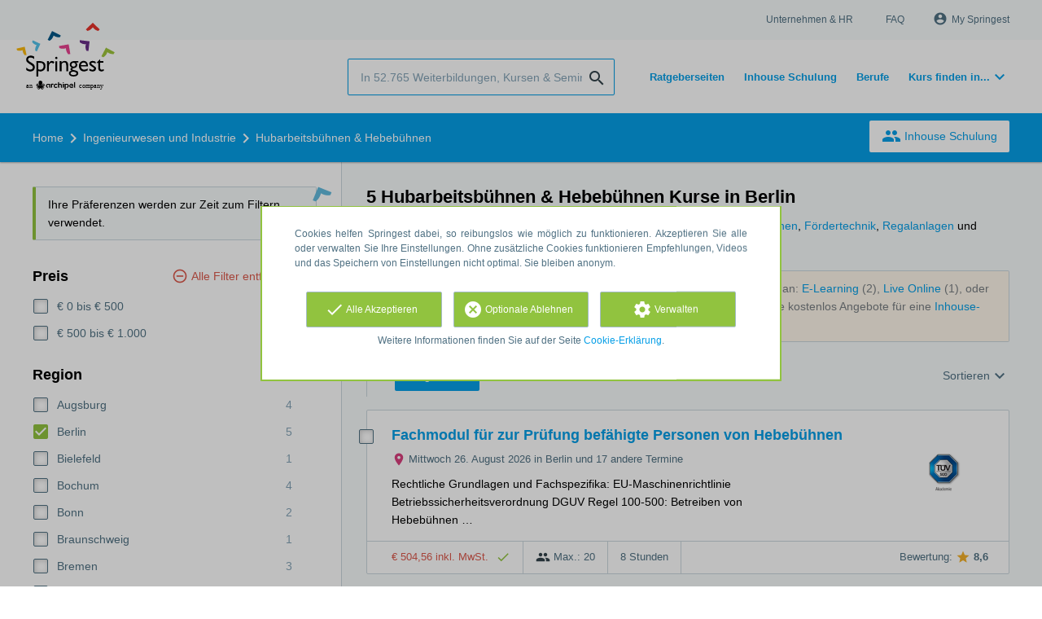

--- FILE ---
content_type: text/html; charset=utf-8
request_url: https://www.springest.de/ingenieurwesen-industrie/Hubarbeitsb%C3%BChnen%20&%20Hebeb%C3%BChnen/berlin
body_size: 17517
content:
<!DOCTYPE html><html class="springest" lang="de"><head><title>5 Hubarbeitsbühnen &amp; Hebebühnen Trainings in Berlin</title><meta charset="utf-8" /><meta content="https://static-1.springest.com/assets/redesign/logo-springest-by-archipel-large-1145616339ffe534e5bdd4a64697dd4c65bbb1f034d1301c86044a2ba764053f.jpg" property="og:image" /><meta content="1650" property="og:image:width" /><meta content="866" property="og:image:height" /><meta content="https://www.springest.de/ingenieurwesen-industrie/Hubarbeitsb%C3%BChnen%20&amp;%20Hebeb%C3%BChnen/berlin" property="og:url" /><meta content="website" property="og:type" /><meta content="5 Hubarbeitsbühnen &amp; Hebebühnen Trainings in Berlin" property="og:title" /><meta content="Auf Springest finden Sie 5 hubarbeitsbühnen & hebebühnen Kurse, Seminare und Weiterbildungen. Wenn Sie mehr über einen Kurs wissen wollen, können Sie dazu auch die Bewertungen anderer User lesen!" property="og:description" /><meta content="width=device-width, initial-scale=1" name="viewport" /><meta content="index, follow" name="robots" /><meta content="Auf Springest finden Sie 5 hubarbeitsbühnen & hebebühnen Kurse, Seminare und Weiterbildungen. Wenn Sie mehr über einen Kurs wissen wollen, können Sie dazu auch die Bewertungen anderer User lesen!" name="description" /><meta content="Hubarbeitsbühnen &amp; Hebebühnen Kurse, Weiterbildungen, Seminare, Fortbildungen, Schulungen, Coachings, Coach, Kurs, Weiterbildung, vergleichen, suchen, Bewertungen, Workshop" name="keywords" /><link href="//static-0.springest.com" rel="dns-prefetch" /><link href="//static-1.springest.com" rel="dns-prefetch" /><link href="//static-2.springest.com" rel="dns-prefetch" /><link href="//static-3.springest.com" rel="dns-prefetch" /><link href="//static-4.springest.com" rel="dns-prefetch" /><link href="//ajax.googleapis.com" rel="dns-prefetch" /><link href="//media.licdn.com" rel="dns-prefetch" /><link href="//cdn.mxpnl.com" rel="dns-prefetch" /><link href="//api.mixpanel.com" rel="dns-prefetch" /><meta name="csrf-param" content="authenticity_token" />
<meta name="csrf-token" content="XPNJ6dyC8fU74g9mbtQOFCyTpaSSDNiIG9Iea43vI0Q9Y076xfeWl6jJP8rCPMovLaZN76gCpFAcLDlJdsSNfg" /><link rel="canonical" href="https://www.springest.de/ingenieurwesen-industrie/Hubarbeitsb%C3%BChnen%20&amp;%20Hebeb%C3%BChnen/berlin" /><link href="/favicon.ico" rel="shortcut icon" type="image/x-icon" /><link href="/opensearch.xml" rel="search" title="Springest" type="application/opensearchdescription+xml" /><link rel="stylesheet" media="screen,projection" href="https://static-0.springest.com/assets/redesign/utilities/fonts-4da3ff91039499936c952f6a1a60292901452fca34f50354972ce8213332b46f.css.gz" /><link rel="stylesheet" media="screen,projection" href="https://static-2.springest.com/assets/application-be0284b1fd518d949be99f20b6d40f1e9bed72e326b0234aef8d57daf68195da.css.gz" /><!--[if lte IE 9]><link rel="stylesheet" media="screen,projection" href="https://static-2.springest.com/assets/redesign/base/ie9-icons-23fa390d12cac1c14a6de4801ada125ac179af3896d9c3ee02d95b20b69e4283.css.gz" /><![endif]--><script>var Springest = Springest || {};
Springest.abp = {"distinct_id":null,"time":"2026-01-20T20:51:25.656Z","subject_id":8890,"subject_name":"Hubarbeitsbühnen \u0026 Hebebühnen","category_name":"Ingenieurwesen und Industrie","filter_size":1,"filter_types":["regions"],"filters":["berlin"],"page":1,"manually_filtered":false,"money_back_guarantee_count":0,"autosuggest":null,"funnel_search_subject_box":true,"ab_050_mobile_subject_cta":"original","funnel_ab_050":true};
// Set Mixpanel property referrer_template to the initial opening page
// to know from which template AJAX requests originate.
Springest.abp.referrer_template = "subjects#show"</script><script>
//<![CDATA[

        window.mixpanel = {
          track: function() {},
          track_links: function() {}
        }
      
//]]>
</script></head><body><div class="modal cookie-settings-modal is-hidden"><div class="modal__mask active"></div><div class="modal__card"><div class="modal__header"><a class="modal__close" href="#">X</a></div><div class="modal__card-content"><div class="as-h4">Verwalten</div><p>In diesem Fenster können Sie die Platzierung von Cookies ein- und ausschalten. Nur die funktionalen Cookies können nicht abgeschaltet werden. Ihre Cookie-Einstellungen werden 9 Monate lang gespeichert, danach werden sie wieder auf die Standardeinstellungen zurückgesetzt. Sie können Ihre Präferenzen jederzeit über die Seite "Cookie-Erklärung" in der unteren linken Ecke der Website verwalten und Ihre Zustimmung zu Marketingzwecken widerrufen.</p><div class="container container--page"><div class="content--large"><strong>Funktionale Cookies</strong><br /><div class="cookie-explanation"><div class="shortened">Diese Cookies sind für das grundlegende Funktionieren unserer Website erforderlich und speichern keine personenbezogenen Daten.</div><a class="read-more" href="#">Mehr lesen </a></div></div><div class="content"><label class="switch-toggle"><input type="checkbox" name="functional" id="functional" value="1" disabled="disabled" class="disabled" checked="checked" /><span class="slider round"></span></label></div></div><div class="container container--page"><div class="content--large"><strong>Analytical Cookies</strong><br /><div class="cookie-explanation"><div class="shortened">Diese Cookies werden verwendet, um Ihr Verhalten auf unserer Website zu verfolgen. Wir verwenden sie, um Ihnen das beste Nutzererlebnis zu bieten. Zum Beispiel: Wir empfehlen Ihnen neue Schulungen auf der Grundlage Ihrer letzten Aufrufe.</div><a class="read-more" href="#">Mehr lesen </a></div></div><div class="content"><label class="switch-toggle"><input type="checkbox" name="analytics" id="analytics" value="1" /><span class="slider round"></span></label></div></div><div class="container container--page"><div class="content--large"><strong>Google Analytics Cookies</strong><br /><div class="cookie-explanation"><div class="shortened">Diese Cookies verfolgen Ihr Verhalten auf Springest und anderen Websites, damit wir und Dritte Werbung auf Ihre Interessen abstimmen können. Diese Cookies speichern Ihre IP-Adresse.</div><a class="read-more" href="#">Mehr lesen </a></div></div><div class="content"><label class="switch-toggle"><input type="checkbox" name="google" id="google" value="1" /><span class="slider round"></span></label></div></div><div class="container container--page"><div class="content--large"><strong>Marketing Cookies</strong><br /><div class="cookie-explanation"><div class="shortened">Diese Cookies verfolgen Ihr Verhalten auf Springest und anderen Websites, damit wir und Dritte Werbung auf Ihre Interessen abstimmen können. Diese Cookies speichern nicht Ihre IP-Adresse.</div><a class="read-more" href="#">Mehr lesen </a></div></div><div class="content"><label class="switch-toggle"><input type="checkbox" name="marketing" id="marketing" value="1" /><span class="slider round"></span></label></div></div><div class="container container--page"><div class="content--large"></div><div class="content"><a class="button--default button--medium save-cookie-settings button--cta"><i class="ma-save material-icons ">save</i> <span>Einstellungen speichern</span></a></div></div></div></div></div><div class="cookie-notice__hidden modal__mask"></div><div class="cookie-notice cookie-notice-extended is-hidden" data-version="2"><div class="container container--page"><div class="container"><p class="upper_text">Cookies helfen Springest dabei, so reibungslos wie möglich zu funktionieren. Akzeptieren Sie alle oder verwalten Sie Ihre Einstellungen. Ohne zusätzliche Cookies funktionieren Empfehlungen, Videos und das Speichern von Einstellungen nicht optimal. Sie bleiben anonym.</p><div class="cookie-notice-extended__actions"><div class="action-box"><a class="button--default button--medium cookie-action accept-all button--cta"><i class="ma-check material-icons ">check</i> <span>Alle Akzeptieren</span></a></div><div class="action-box"><a class="button--default button--medium cookie-action reject-optional button--cta"><i class="ma-cancel material-icons ">cancel</i> <span>Optionale Ablehnen</span></a></div><div class="action-box"><a class="button--default button--medium manage-cookies button--cta"><i class="ma-settings material-icons ">settings</i> <span>Verwalten</span></a></div></div><p class="lower_text">Weitere Informationen finden Sie auf der Seite <a href="/cookie-erklaerung" target="_blank">Cookie-Erklärung</a>.
</p></div></div></div><header id="header"><div class="container container--logo"><div class="brand-logo"><a class="brand-logo__image" title="Kurse, Fernstudien, Inhouse Schulungen und Weiterbildungen auf Springest.de finden!" href="/"></a></div><nav id="nav--portal"><div class="nav-mobile"><a id="mobile-toggle" class="nav-mobile__item" href="#mobile-nav"></a></div><div class="nav-wrapper"><ul class="nav-portal" data-nav-title="Über Springest" role="navigation"><li class="nav-portal__item"><a title="Unternehmen & HR" class="nav-portal__link" href="https://springest.com/de/corporate/">Unternehmen & HR</a></li><li class="nav-portal__item"><a title="FAQ" class="nav-portal__link" href="https://springestsupport.freshdesk.com/de/support/solutions/103000218542">FAQ</a></li><li class="nav-portal__item hide-on-small"><ul class="nav-account"><li class="nav-account__item profile-nav"><a class="nav-account__button" rel="nofollow" href="/mein-springest/anmelden"><i class="ma-account_circle material-icons ">account_circle</i><span class='button__title'>My Springest</span></a></li></ul></li></ul></div></nav></div><div class="container container--search-bar"><form class="search" action="/suchen" accept-charset="UTF-8" method="get"><input id="searchbar_filter" name="filter" type="hidden" value="/berlin" /><div class="search__field"><input type="search" name="term" id="term" class="search__input" placeholder="In 52.765 Weiterbildungen, Kursen & Seminaren suchen" /><input type="submit" name="commit" value="search" class="search__icon-button material-icons" /></div></form><nav id="nav--meta"><ul class="meta-nav nav-meta is-clean-list" data-nav-title="Lernen Sie weiter, realisieren Sie Ihre Ambitionen"><li title="Übersicht der Ratgeberseiten" class="nav-meta__item list-item"><a title="Übersicht der Ratgeberseiten" class="nav-meta__link nav-link" href="/ratgeber"><span>Ratgeberseiten</span></a></li><li title="Inhouse Schulung" class="nav-meta__item list-item"><a title="Inhouse Schulung" class="nav-meta__link nav-link" href="/inhouse"><span>Inhouse Schulung</span></a></li><li title="Berufe" class="nav-meta__item list-item"><a title="Berufe" class="nav-meta__link nav-link" href="/berufe"><span>Berufe</span></a></li><li class="has-dropdown nav-meta__item list-item"><span class="nav-meta__link nav-link"><span>Kurs finden in...</span></span><div class="nav-meta__dropdown landingpage-dropdown"><ul><li><a title="Alle Online lernen (Übersicht) Kurse sehen" class="nav-meta__link nav-link" href="/online-lernen">Online lernen (Übersicht)</a></li><li><a title="Alle Berlin Kurse sehen" class="nav-meta__link nav-link" href="/berlin">Berlin</a></li><li><a title="Alle Dresden Kurse sehen" class="nav-meta__link nav-link" href="/dresden">Dresden</a></li><li><a title="Alle Frankfurt Kurse sehen" class="nav-meta__link nav-link" href="/frankfurt">Frankfurt</a></li><li><a title="Alle Köln Kurse sehen" class="nav-meta__link nav-link" href="/koeln">Köln</a></li><li><a title="Alle Hamburg Kurse sehen" class="nav-meta__link nav-link" href="/hamburg">Hamburg</a></li><li><a title="Alle Leipzig Kurse sehen" class="nav-meta__link nav-link" href="/leipzig">Leipzig</a></li><li><a title="Alle München Kurse sehen" class="nav-meta__link nav-link" href="/muenchen">München</a></li><li><a title="Alle Münster Kurse sehen" class="nav-meta__link nav-link" href="/muenster">Münster</a></li><li><a title="Alle Ulm Kurse sehen" class="nav-meta__link nav-link" href="/ulm">Ulm</a></li></ul></div></li></ul></nav></div></header><nav id="breadcrumb"><div class="container"><div class="breadcrumb-wrapper section"><script type="application/ld+json">{"@context":"https://schema.org","@graph":{"@type":"BreadcrumbList","@id":"#BreadcrumbList","itemListOrder":"Ascending","itemListElement":[{"@type":"ListItem","position":1,"Item":{"@id":"/","name":"Home"}},{"@type":"ListItem","position":2,"Item":{"@id":"/ingenieurwesen-industrie","name":"Ingenieurwesen und Industrie"}},{"@type":"ListItem","position":3,"Item":{"@id":"/ingenieurwesen-industrie/Hubarbeitsbühnen \u0026 Hebebühnen","name":"Hubarbeitsbühnen \u0026 Hebebühnen"}}]}}</script> <ul class="breadcrumb has-3 nav-list is-clean-list"><li class="breadcrumb__item lvl-3 list-item " data-title=""><a title="Home" class="breadcrumb__link nav-link " itemprop="url" href="/"><span itemprop="title">Home</span></a></li><li class="breadcrumb__item lvl-2 list-item " data-title="Kategorie:"><a title="2.311 Ingenieurwesen und Industrie Seminare, Trainings und Kurse" class="breadcrumb__link nav-link " itemprop="url" href="/ingenieurwesen-industrie"><span itemprop="title">Ingenieurwesen und Industrie</span></a></li><li class="breadcrumb__item lvl-1 list-item breadcrumb__item--current current" data-title=""><a title="5 Hubarbeitsbühnen &amp; Hebebühnen Trainings" class="breadcrumb__link nav-link " itemprop="url" href="/ingenieurwesen-industrie/Hubarbeitsbühnen &amp; Hebebühnen"><span itemprop="title">Hubarbeitsbühnen &amp; Hebebühnen</span></a></li></ul></div><div class="breadcrumb-cta"><a class="button--inverted" href="/inhouse"><i class="ma-group material-icons ">group</i> Inhouse Schulung</a></div></div></nav><main class="with-background" id="page" role="main"><div class="container container--page container--subject with-content-background"><section class="content content--medium aligned-right"><div class="filter-overlay"><div class="filter-overlay__loader"><div class="filter-overlay__icon"><div class="icon__circle icon-star"><i class="ma-star material-icons icon--medium">star</i></div></div><svg class="circular" viewBox="25 25 50 50"><circle class="path" cx="50" cy="50" fill="none" r="20" stroke-miterlimit="10" stroke-width="2"></circle></svg></div><div class="filter-overlay__usp"><div class="as-h3">Bewertungen und Teilnehmer</div><p>Mehr als 11.000 unabhängige Bewertungen helfen Ihnen, den besten Bildungsanbieter zu finden.</p></div></div><div class="ajax-wrapper"><h1 class="subject__title">5 Hubarbeitsbühnen &amp; Hebebühnen Kurse in Berlin</h1><p class="subject__alternatives show-from-tablet">Verwandte Themen: <a title="26 Staplerschein &amp; Gabelstapler Kurse" href="/logistik-erwerb/staplerfahrer/berlin">Staplerschein &amp; Gabelstaplerfahrer</a>, <a title="36 Kranführer Weiterbildungen &amp; Seminare" href="/ingenieurwesen-industrie/kranfuehrer/berlin">Kranführer</a>, <a title="10 Baumaschinen Kurse &amp; Schulungen" href="/arbeitsumfeld-sicherheit/baumaschinen/berlin">Baumaschinen</a>, <a title="9 Fördertechnik Kurse" href="/logistik-erwerb/foerdertechnik/berlin">Fördertechnik</a>, <a title="24 Regalanlagen Kurse" href="/logistik-erwerb/Regalanlagen/berlin">Regalanlagen</a> und <a title="52 Flurförderzeuge Kurse" href="/ingenieurwesen-industrie/flurfoerderzeuge/berlin">Flurförderzeuge</a>.</p><p class="subject__alternatives show-on-mobile">Verwandte Themen: <a title="26 Staplerschein &amp; Gabelstapler Kurse" href="/logistik-erwerb/staplerfahrer/berlin">Staplerschein &amp; Gabelstaplerfahrer</a>, <a title="36 Kranführer Weiterbildungen &amp; Seminare" href="/ingenieurwesen-industrie/kranfuehrer/berlin">Kranführer</a> und <a title="10 Baumaschinen Kurse &amp; Schulungen" href="/arbeitsumfeld-sicherheit/baumaschinen/berlin">Baumaschinen</a>.</p><section class="panel"><div class="result-options--mobile mobile-filter"><div class="mobile-filter__actions"><a class="toggle-mobile-filters mobile-filter__button" href="#"><i class="ma-tune material-icons icon--normal">tune</i> 1 aktiver Filter</a><a class="toggle-mobile-sorting mobile-filter__button" href="#"><i class="ma-reorder material-icons icon--normal">reorder</i> Sortieren</a></div><div class="mobile-filter__active-filters"><span class="label--filter">Berlin</span><a class="toggle-mobile-filters mobile-filter__edit" href="#">Filter ändern<i class="ma-keyboard_arrow_right material-icons ">keyboard_arrow_right</i></a></div></div><div class="subject-messsages"><p class="message--message enabled message">Tipp: sehen Sie sich auch Produkte ohne Startdaten- oder Regionenangaben an: <a class="filter__link-no-style" data-link-type="filter-add-tip-box" href="/ingenieurwesen-industrie/Hubarbeitsb%C3%BChnen%20&amp;%20Hebeb%C3%BChnen/e-learning">E-Learning</a> (2), <a class="filter__link-no-style" data-link-type="filter-add-tip-box" href="/ingenieurwesen-industrie/Hubarbeitsb%C3%BChnen%20&amp;%20Hebeb%C3%BChnen/live-online">Live Online</a> (1), oder <a class="filter__link-no-style" data-link-type="filter-add-tip-box" href="/ingenieurwesen-industrie/Hubarbeitsb%C3%BChnen%20&amp;%20Hebeb%C3%BChnen">Hubarbeitsbühnen &amp; Hebebühnen Deutschlandweit</a> (26). Oder beantragen Sie kostenlos Angebote für eine <a href="/inhouse?utm_source=region_tip_box">Inhouse-Schulung</a>.</p></div><div class="result-options"><div class="compare-buttons--top"><input class="button--compare" type="button" value="Vergleichen" /></div><div class="sorting aligned-right"><div class="sorting__header">Change sorting<a class="sorting__close" href="#"><i class="ma-clear material-icons icon--small">clear</i></a></div><div class="sorting__content"><span class="sorting__label">Sortieren</span><ul class="sorting__list"><li class="sorting__item"><a class="sorting__link is-active" data-url="/ingenieurwesen-industrie/Hubarbeitsb%C3%BChnen%20&amp;%20Hebeb%C3%BChnen/berlin" data-link-type="sort" href="#">Bewertungen</a></li><li class="sorting__item"><a class="sorting__link " data-url="/ingenieurwesen-industrie/Hubarbeitsb%C3%BChnen%20&amp;%20Hebeb%C3%BChnen/berlin/preis-hoch-niedrig" data-link-type="sort" href="#">Preis (hoch &gt; niedrig)</a></li><li class="sorting__item"><a class="sorting__link " data-url="/ingenieurwesen-industrie/Hubarbeitsb%C3%BChnen%20&amp;%20Hebeb%C3%BChnen/berlin/preis-niedrig-hoch" data-link-type="sort" href="#">Preis (niedrig &gt; hoch)</a></li><li class="sorting__item"><a class="sorting__link " data-url="/ingenieurwesen-industrie/Hubarbeitsb%C3%BChnen%20&amp;%20Hebeb%C3%BChnen/berlin/dauer-lang-kurz" data-link-type="sort" href="#">Dauer (lang &gt; kurz)</a></li><li class="sorting__item"><a class="sorting__link " data-url="/ingenieurwesen-industrie/Hubarbeitsb%C3%BChnen%20&amp;%20Hebeb%C3%BChnen/berlin/dauer-kurz-lang" data-link-type="sort" href="#">Dauer (kurz &gt; lang)</a></li></ul></div></div></div><div class="result-list"><div class="result-item product-item" id="training-1243326"><div class="checkbox-wrapper"><input type="checkbox" name="training-1243326" id="training-1243326" value="1243326" class="is-hidden compare-list__checkbox compare-checkbox" /><i class="ma-check_box_outline_blank material-icons checkbox-icon" data-checked="check_box" data-unchecked="check_box_outline_blank">check_box_outline_blank</i></div><div class="product-item__content"><h2 class="as-h3 product-item__title"><a title="Präsenzkurs (vor ort/ online): Fachmodul für zur Prüfung befähigte Personen von Hebebühnen" href="/tuevsued-akademie/fachmodul-fuer-zur-pruefung-befaehigte-personen-von-hebebuehnen">Fachmodul für zur Prüfung befähigte Personen von Hebebühnen</a></h2><div class="product-item__details"><div class="product-item__provider"><img class="thumb" width="100" height="50" alt="Logo von TÜV SÜD Akademie GmbH" title="Logo von TÜV SÜD Akademie GmbH" src="https://static-2.springest.com/uploads/institute/logo/24386/thumb_tuevsued-akademie-0df33f32b4a22cf82a636bd0c82e6ad7.png" /></div><div class="product-item__meta-info starting-dateplaces-container"><div class="meta-info--starting-dateplaces"><i class='material-icons icon--small icon--region icon--align-top'>place</i><span>Mittwoch 26. August 2026 in Berlin und 17 andere Termine</span></div></div><div class="product-item__description"><p>Rechtliche Grundlagen und Fachspezifika: EU-Maschinenrichtlinie Betriebssicherheitsverordnung DGUV Regel 100-500: Betreiben von Hebebühnen …</p></div></div></div><div class="product-item__footer"><div class="product-item__usp-data"><span class="price">€ 504,56 inkl. MwSt. <span class="tooltip-parent tooltip-icon  align-left"><i class="ma-check material-icons ">check</i><span class="tooltip align-left"><span class="tooltip__content"><ul class="price-tooltip"><li><strong>MwSt.</strong> inkl. MwSt. </li><li><strong>kompletter Preis</strong> Kompletter Preis. Es fallen keine zusätzlichen Kosten mehr an.</li></ul></span></span></span></span><span class="max-participants"><span class="tooltip-parent tooltip-icon max_participants align-left"><i class="ma-group material-icons ">group</i><span class="tooltip align-left"><span class="tooltip__content">Bis zu 20 Personen können an dieser Weiterbildung teilnehmen.</span></span></span> Max.: 20</span><span class="duration">8 Stunden</span></div><span class="institute-rating rating-score"><span class="tooltip-parent  provider-rating align-right">Bewertung: <i class="ma-star material-icons ">star</i> <strong>8,6 </strong><span class="tooltip align-right"><span class="tooltip__content">Bildungsangebote von TÜV SÜD Akademie GmbH haben eine durchschnittliche Bewertung von <strong>8,6</strong> (aus <strong>179</strong> Bewertungen)</span></span></span><div class="product-item__provider--mobile"><img class="thumb" width="100" height="50" alt="Logo von TÜV SÜD Akademie GmbH" title="Logo von TÜV SÜD Akademie GmbH" src="https://static-2.springest.com/uploads/institute/logo/24386/thumb_tuevsued-akademie-0df33f32b4a22cf82a636bd0c82e6ad7.png" /></div></span></div></div><p class="message--info starting-dates-divider message"><span class="arrow-down--blue"></span>Die übrigen Produkte haben keine bekannten Startdaten oder sind nicht direkt buchbar.</p><div class="result-item product-item" id="training-1079591"><div class="checkbox-wrapper"><input type="checkbox" name="training-1079591" id="training-1079591" value="1079591" class="is-hidden compare-list__checkbox compare-checkbox" /><i class="ma-check_box_outline_blank material-icons checkbox-icon" data-checked="check_box" data-unchecked="check_box_outline_blank">check_box_outline_blank</i></div><div class="product-item__content"><h2 class="as-h3 product-item__title"><a title="Inhouse: Ausbildung für Bediener von Hubarbeitsbühnen" href="/moravia-akademie-druck-verlag-gmbh/ausbildung-fuer-bediener-von-hubarbeitsbuehnen">Ausbildung für Bediener von Hubarbeitsbühnen</a></h2><div class="product-item__details"><div class="product-item__provider"><img class="thumb" width="100" height="50" alt="Logo von MORAVIA Akademie" title="Logo von MORAVIA Akademie" src="https://static-4.springest.com/uploads/institute/logo/22950/thumb_moravia-akademie-druck-verlag-gmbh-9eb88dca44e56382c03a01e8f6aa988c.png" /></div><div class="product-item__meta-info starting-dateplaces-container"><div class="meta-info--starting-dateplaces"><i class='material-icons icon--small icon--region icon--align-top'>place</i><span>Berlin und 46 andere Regionen</span></div></div><div class="product-item__description"><p>Ausbildung nach DGUV Regel 100-500, Kap. 2.10 und DGUV Grundsatz 308-008 Die Ausbildung wird durch eine schriftliche und eine praktische Pr…</p></div></div></div><div class="product-item__footer"><div class="product-item__usp-data"><span class="method">Inhouse</span><span class="price">€ 379,61 inkl. MwSt. <span class="tooltip-parent tooltip-icon  align-left"><i class="ma-check material-icons ">check</i><span class="tooltip align-left"><span class="tooltip__content"><ul class="price-tooltip"><li><strong>MwSt.</strong> inkl. MwSt. </li><li><strong>kompletter Preis</strong> Kompletter Preis. Es fallen keine zusätzlichen Kosten mehr an.</li></ul></span></span></span></span><span class="max-participants"><span class="tooltip-parent tooltip-icon max_participants align-left"><i class="ma-group material-icons ">group</i><span class="tooltip align-left"><span class="tooltip__content">Bis zu 20 Personen können an dieser Weiterbildung teilnehmen.</span></span></span> Max.: 20</span><span class="duration">8 Stunden</span></div><span class="institute-rating rating-score"><span class="tooltip-parent  provider-rating align-right">Bewertung: <i class="ma-star material-icons ">star</i> <strong>8,6 </strong><span class="tooltip align-right"><span class="tooltip__content">Bildungsangebote von MORAVIA Akademie haben eine durchschnittliche Bewertung von <strong>8,6</strong> (aus <strong>5</strong> Bewertungen)</span></span></span><div class="product-item__provider--mobile"><img class="thumb" width="100" height="50" alt="Logo von MORAVIA Akademie" title="Logo von MORAVIA Akademie" src="https://static-4.springest.com/uploads/institute/logo/22950/thumb_moravia-akademie-druck-verlag-gmbh-9eb88dca44e56382c03a01e8f6aa988c.png" /></div></span></div></div><div class="result-item product-item" id="training-1245421"><div class="checkbox-wrapper"><input type="checkbox" name="training-1245421" id="training-1245421" value="1245421" class="is-hidden compare-list__checkbox compare-checkbox" /><i class="ma-check_box_outline_blank material-icons checkbox-icon" data-checked="check_box" data-unchecked="check_box_outline_blank">check_box_outline_blank</i></div><div class="product-item__content"><h2 class="as-h3 product-item__title"><a title="Präsenzkurs (vor ort/ online): Befähigte Person / Sachkundiger für Hebebühnen." href="/tuev-rheinland-akademie/befahigte-person-sachkundiger-fur-hebebuhnen-2">Befähigte Person / Sachkundiger für Hebebühnen.</a></h2><div class="product-item__details"><div class="product-item__provider"><img class="thumb" width="100" height="50" alt="Logo von TÜV Rheinland Akademie GmbH" title="Logo von TÜV Rheinland Akademie GmbH" src="https://static-1.springest.com/uploads/institute/logo/24869/thumb_tuev-rheinland-akademie-9d36d087d94db79210fd01baf4033e0b.png" /></div><div class="product-item__meta-info starting-dateplaces-container"><div class="meta-info--starting-dateplaces"><i class='material-icons icon--small icon--region icon--align-top'>place</i><span>Mittwoch 21. Oktober 2026 in Berlin und 5 andere Termine</span></div></div><div class="product-item__description"><p>Beugen Sie Unfällen zuverlässig vor und sorgen Sie für einen sicheren und störungsfreien Betrieb Ihrer Hebebühnen. Als Befähigte Person für…</p></div></div></div><div class="product-item__footer"><div class="product-item__usp-data"><span class="price">€ 940,10 inkl. MwSt. <span class="tooltip-parent tooltip-icon  align-left"><i class="ma-check material-icons ">check</i><span class="tooltip align-left"><span class="tooltip__content"><ul class="price-tooltip"><li><strong>MwSt.</strong> inkl. MwSt. </li><li><strong>kompletter Preis</strong> Kompletter Preis. Es fallen keine zusätzlichen Kosten mehr an.</li><li><strong>Weitere Informationen</strong> <em>In diesem Preis sind Erfrischungsgetränke, Mittagessen und Teilnehmerunterlagen enthalten.</em></li></ul></span></span></span></span><span class="max-participants"><span class="tooltip-parent tooltip-icon max_participants align-left"><i class="ma-group material-icons ">group</i><span class="tooltip align-left"><span class="tooltip__content">Bis zu 99 Personen können an dieser Weiterbildung teilnehmen.</span></span></span> Max.: 99</span><span class="duration">8 Stunden</span></div><span class="institute-rating rating-score"><span class="tooltip-parent  provider-rating align-right">Bewertung: <i class="ma-star material-icons ">star</i> <strong>8,2 </strong><span class="tooltip align-right"><span class="tooltip__content">Bildungsangebote von TÜV Rheinland Akademie GmbH haben eine durchschnittliche Bewertung von <strong>8,2</strong> (aus <strong>192</strong> Bewertungen)</span></span></span><div class="product-item__provider--mobile"><img class="thumb" width="100" height="50" alt="Logo von TÜV Rheinland Akademie GmbH" title="Logo von TÜV Rheinland Akademie GmbH" src="https://static-1.springest.com/uploads/institute/logo/24869/thumb_tuev-rheinland-akademie-9d36d087d94db79210fd01baf4033e0b.png" /></div></span><div class="product-item__brochure-button"><div class="ab_050--variation_a"><a class="button-link button--cta button--fluid button--normal button--centered" href="/tuev-rheinland-akademie/befahigte-person-sachkundiger-fur-hebebuhnen-2/informationsanfrage"><i class="ma-mail_outline material-icons ">mail_outline</i></a></div><div class="ab_050--variation_b"><a class="button-link button--cta button--fluid button--normal button--centered" href="/tuev-rheinland-akademie/befahigte-person-sachkundiger-fur-hebebuhnen-2/informationsanfrage/informationsanfrage"><i class="ma-mail_outline material-icons ">mail_outline</i> Info anfragen</a></div></div></div></div><div class="result-item product-item" id="training-1244432"><div class="checkbox-wrapper"><input type="checkbox" name="training-1244432" id="training-1244432" value="1244432" class="is-hidden compare-list__checkbox compare-checkbox" /><i class="ma-check_box_outline_blank material-icons checkbox-icon" data-checked="check_box" data-unchecked="check_box_outline_blank">check_box_outline_blank</i></div><div class="product-item__content"><h2 class="as-h3 product-item__title"><a title="Präsenzkurs (vor ort/ online): Fahrausweis für Bediener von Hubarbeitsbühnen nach DGUV Grundsatz 308-008." href="/tuev-rheinland-akademie/fahrausweis-fur-bediener-von-hubarbeitsbuhnen-nach-dguv-grundsatz-308-008-2">Fahrausweis für Bediener von Hubarbeitsbühnen nach DGUV Grundsatz 308-008.</a></h2><div class="product-item__details"><div class="product-item__provider"><img class="thumb" width="100" height="50" alt="Logo von TÜV Rheinland Akademie GmbH" title="Logo von TÜV Rheinland Akademie GmbH" src="https://static-1.springest.com/uploads/institute/logo/24869/thumb_tuev-rheinland-akademie-9d36d087d94db79210fd01baf4033e0b.png" /></div><div class="product-item__meta-info starting-dateplaces-container"><div class="meta-info--starting-dateplaces"><i class='material-icons icon--small icon--region icon--align-top'>place</i><span>Montag 2. März 2026 in Berlin-Marzahn (Region: Berlin) und 8 andere Termine</span></div></div><div class="product-item__description"><p>Eine Einweisung an der Hubarbeitsbühne allein reicht nicht mehr aus. Die Qualifikation muss in einer Prüfung in Theorie und Praxis nachgewi…</p></div></div></div><div class="product-item__footer"><div class="product-item__usp-data"><span class="price">€ 642,60 inkl. MwSt. <span class="tooltip-parent tooltip-icon  align-left"><i class="ma-check material-icons ">check</i><span class="tooltip align-left"><span class="tooltip__content"><ul class="price-tooltip"><li><strong>MwSt.</strong> inkl. MwSt. </li><li><strong>kompletter Preis</strong> Kompletter Preis. Es fallen keine zusätzlichen Kosten mehr an.</li><li><strong>Weitere Informationen</strong> <em>In diesem Preis sind Erfrischungsgetränke, Mittagessen und Teilnehmerunterlagen enthalten.</em></li></ul></span></span></span></span><span class="max-participants"><span class="tooltip-parent tooltip-icon max_participants align-left"><i class="ma-group material-icons ">group</i><span class="tooltip align-left"><span class="tooltip__content">Bis zu 99 Personen können an dieser Weiterbildung teilnehmen.</span></span></span> Max.: 99</span><span class="duration">16 Stunden</span></div><span class="institute-rating rating-score"><span class="tooltip-parent  provider-rating align-right">Bewertung: <i class="ma-star material-icons ">star</i> <strong>8,2 </strong><span class="tooltip align-right"><span class="tooltip__content">Bildungsangebote von TÜV Rheinland Akademie GmbH haben eine durchschnittliche Bewertung von <strong>8,2</strong> (aus <strong>192</strong> Bewertungen)</span></span></span><div class="product-item__provider--mobile"><img class="thumb" width="100" height="50" alt="Logo von TÜV Rheinland Akademie GmbH" title="Logo von TÜV Rheinland Akademie GmbH" src="https://static-1.springest.com/uploads/institute/logo/24869/thumb_tuev-rheinland-akademie-9d36d087d94db79210fd01baf4033e0b.png" /></div></span><div class="product-item__brochure-button"><div class="ab_050--variation_a"><a class="button-link button--cta button--fluid button--normal button--centered" href="/tuev-rheinland-akademie/fahrausweis-fur-bediener-von-hubarbeitsbuhnen-nach-dguv-grundsatz-308-008-2/informationsanfrage"><i class="ma-mail_outline material-icons ">mail_outline</i></a></div><div class="ab_050--variation_b"><a class="button-link button--cta button--fluid button--normal button--centered" href="/tuev-rheinland-akademie/fahrausweis-fur-bediener-von-hubarbeitsbuhnen-nach-dguv-grundsatz-308-008-2/informationsanfrage/informationsanfrage"><i class="ma-mail_outline material-icons ">mail_outline</i> Info anfragen</a></div></div></div></div><div class="result-item product-item" id="training-1033793"><div class="checkbox-wrapper"><input type="checkbox" name="training-1033793" id="training-1033793" value="1033793" class="is-hidden compare-list__checkbox compare-checkbox" /><i class="ma-check_box_outline_blank material-icons checkbox-icon" data-checked="check_box" data-unchecked="check_box_outline_blank">check_box_outline_blank</i></div><div class="product-item__content"><h2 class="as-h3 product-item__title"><a title="Präsenzkurs (vor ort/ online): Bedienen von Hebe- und Hubarbeitsbühnen nach DGUV / &quot;Hebebühnenschein&quot;" href="/seilpartner-gmbh/bedienen-von-hebe-und-hubarbeitsbuehnen-nach-dguv-hebebuehnenschein">Bedienen von Hebe- und Hubarbeitsbühnen nach DGUV / &quot;Hebebühnenschein&quot;</a></h2><div class="product-item__details"><div class="product-item__provider"><img class="thumb" width="100" height="50" alt="Logo von zitras GmbH" title="Logo von zitras GmbH" src="https://static-4.springest.com/uploads/institute/logo/33485/thumb_seilpartner-gmbh-5e72bba7b0603ded2c64e571e2f80e9d.png" /></div><div class="product-item__meta-info starting-dateplaces-container"><div class="meta-info--starting-dateplaces"><i class='material-icons icon--small icon--region icon--align-top'>place</i><span>Berlin und 12 andere Regionen</span></div></div><div class="product-item__description"><p>Bedienen von Hebe- und Hubarbeitsbühnen nach DGUV 308-008 Auf Anfrage können wir auch verschiedene Befähigungen zum Betrieb von Hubarbeitsb…</p></div></div></div><div class="product-item__footer"><div class="product-item__usp-data"><span class="price">€ 476,00 inkl. MwSt. <span class="tooltip-parent tooltip-icon  align-left"><i class="ma-check material-icons ">check</i><span class="tooltip align-left"><span class="tooltip__content"><ul class="price-tooltip"><li><strong>MwSt.</strong> inkl. MwSt. </li><li><strong>kompletter Preis</strong> Kompletter Preis. Es fallen keine zusätzlichen Kosten mehr an.</li></ul></span></span></span></span><span class="max-participants"><span class="tooltip-parent tooltip-icon max_participants align-left"><i class="ma-group material-icons ">group</i><span class="tooltip align-left"><span class="tooltip__content">Bis zu 8 Personen können an dieser Weiterbildung teilnehmen.</span></span></span> Max.: 8</span><span class="duration">8 Stunden</span></div><span class="institute-rating rating-score"><div class="product-item__provider--mobile"><img class="thumb" width="100" height="50" alt="Logo von zitras GmbH" title="Logo von zitras GmbH" src="https://static-4.springest.com/uploads/institute/logo/33485/thumb_seilpartner-gmbh-5e72bba7b0603ded2c64e571e2f80e9d.png" /></div></span><div class="product-item__brochure-button"><div class="ab_050--variation_a"><a class="button-link button--cta button--fluid button--normal button--centered" href="/seilpartner-gmbh/bedienen-von-hebe-und-hubarbeitsbuehnen-nach-dguv-hebebuehnenschein/informationsanfrage"><i class="ma-mail_outline material-icons ">mail_outline</i></a></div><div class="ab_050--variation_b"><a class="button-link button--cta button--fluid button--normal button--centered" href="/seilpartner-gmbh/bedienen-von-hebe-und-hubarbeitsbuehnen-nach-dguv-hebebuehnenschein/informationsanfrage/informationsanfrage"><i class="ma-mail_outline material-icons ">mail_outline</i> Info anfragen</a></div></div></div></div></div><div class="result-options"><div class="compare-buttons--bottom"><input class="button--compare" type="button" value="Vergleichen" /></div></div></section><div class="pagination"><ul class="pagination__list"></ul></div><script type="application/ld+json">{"@context":"https://schema.org","@graph": [{"@type":"EducationEvent","name":"Fachmodul für zur Prüfung befähigte Personen von Hebebühnen","image":"https://static-2.springest.com/uploads/institute/logo/24386/thumb_tuevsued-akademie-0df33f32b4a22cf82a636bd0c82e6ad7.png","description":"Rechtliche Grundlagen und Fachspezifika: EU-Maschinenrichtlinie Betriebssicherheitsverordnung DGUV Regel 100-500: Betreiben von Hebebühnen (Hubarbeitsbühnen. Hubladebühnen. Kippbühne\u0026amp;hellip;","startDate":"2026-02-02","eventAttendanceMode":"OfflineEventAttendanceMode","eventStatus":"https://schema.org/EventScheduled","location":{"@type":"Place","address":{"@type":"PostalAddress","addressLocality":"Köln"},"geo":{"@type":"GeoCoordinates","latitude":"50.937531","longitude":"6.960279"}},"offers":{"@type":"Offer","availability":"https://schema.org/InStock","url":"https://www.springest.de/tuevsued-akademie/fachmodul-fuer-zur-pruefung-befaehigte-personen-von-hebebuehnen","price":"424.0","priceCurrency":"EUR","validFrom":"2025-10-27"},"performer":{"@type":"EducationalOrganization","@id":"https://www.springest.de/tuevsued-akademie#EducationalOrganization","url":"https://www.springest.de/tuevsued-akademie","name":"TÜV SÜD Akademie GmbH","logo":"https://static-2.springest.com/uploads/institute/logo/24386/thumb_tuevsued-akademie-0df33f32b4a22cf82a636bd0c82e6ad7.png"}},{"@type":"EducationEvent","name":"Befähigte Person / Sachkundiger für Hebebühnen.","image":"https://static-1.springest.com/uploads/institute/logo/24869/thumb_tuev-rheinland-akademie-9d36d087d94db79210fd01baf4033e0b.png","description":"Beugen Sie Unfällen zuverlässig vor und sorgen Sie für einen sicheren und störungsfreien Betrieb Ihrer Hebebühnen. Als Befähigte Person für Wartungsarbeiten und wiederkehrende Prüfun\u0026amp;hellip;","startDate":"2026-04-28","eventAttendanceMode":"OfflineEventAttendanceMode","eventStatus":"https://schema.org/EventScheduled","location":{"@type":"Place","address":{"@type":"PostalAddress","addressLocality":"Leipzig"},"geo":{"@type":"GeoCoordinates","latitude":"51.339696","longitude":"12.373075"}},"offers":{"@type":"Offer","availability":"https://schema.org/InStock","url":"https://www.springest.de/tuev-rheinland-akademie/befahigte-person-sachkundiger-fur-hebebuhnen-2","price":"790.0","priceCurrency":"EUR","validFrom":"2026-01-14"},"performer":{"@type":"EducationalOrganization","@id":"https://www.springest.de/tuev-rheinland-akademie#EducationalOrganization","url":"https://www.springest.de/tuev-rheinland-akademie","name":"TÜV Rheinland Akademie GmbH","logo":"https://static-1.springest.com/uploads/institute/logo/24869/thumb_tuev-rheinland-akademie-9d36d087d94db79210fd01baf4033e0b.png"}},{"@type":"EducationEvent","name":"Fahrausweis für Bediener von Hubarbeitsbühnen nach DGUV Grundsatz 308-008.","image":"https://static-1.springest.com/uploads/institute/logo/24869/thumb_tuev-rheinland-akademie-9d36d087d94db79210fd01baf4033e0b.png","description":"Eine Einweisung an der Hubarbeitsbühne allein reicht nicht mehr aus. Die Qualifikation muss in einer Prüfung in Theorie und Praxis nachgewiesen werden. Personen ab 18 Jahren, die in \u0026amp;hellip;","startDate":"2026-02-19","eventAttendanceMode":"OfflineEventAttendanceMode","eventStatus":"https://schema.org/EventScheduled","location":{"@type":"Place","address":{"@type":"PostalAddress","addressLocality":"Lauchhammer"},"geo":{"@type":"GeoCoordinates","latitude":"51.497779","longitude":"13.773032"}},"offers":{"@type":"Offer","availability":"https://schema.org/InStock","url":"https://www.springest.de/tuev-rheinland-akademie/fahrausweis-fur-bediener-von-hubarbeitsbuhnen-nach-dguv-grundsatz-308-008-2","price":"540.0","priceCurrency":"EUR","validFrom":"2026-01-14"},"performer":{"@type":"EducationalOrganization","@id":"https://www.springest.de/tuev-rheinland-akademie#EducationalOrganization","url":"https://www.springest.de/tuev-rheinland-akademie","name":"TÜV Rheinland Akademie GmbH","logo":"https://static-1.springest.com/uploads/institute/logo/24869/thumb_tuev-rheinland-akademie-9d36d087d94db79210fd01baf4033e0b.png"}}]}</script><section class="panel"></section></div></section><aside class="aside--medium aside--subject"><section class="aside__section ad-box"></section><div class="message--session-filters">Ihre Präferenzen werden zur Zeit zum Filtern verwendet.</div><section class="aside__section aside__filters filters"><div class="filters__header">Add filters<a class="filters__close" href="#"><i class="ma-clear material-icons icon--small">clear</i></a></div><a class="filter__remove" data-link-type="filter-clear" href="/ingenieurwesen-industrie/Hubarbeitsbühnen &amp; Hebebühnen">Alle Filter entfernen</a><div class="filter filter--price is-first"><div class="as-h3 filter__title">Preis</div><ul class="filter__list"><li class="filter__item"><a title="€ 0 bis € 500 - 2" data-link-type="filter-add" class="filter__link" href="/ingenieurwesen-industrie/Hubarbeitsb%C3%BChnen%20&amp;%20Hebeb%C3%BChnen/0-500/berlin"><i class="ma-check_box material-icons checkbox-icon ">check_box</i><span class="filter__name">€ 0 bis € 500</span><span class="filter__count">2</span></a></li><li class="filter__item"><a title="€ 500 bis € 1.000 - 3" data-link-type="filter-add" class="filter__link" href="/ingenieurwesen-industrie/Hubarbeitsb%C3%BChnen%20&amp;%20Hebeb%C3%BChnen/500-1000/berlin"><i class="ma-check_box material-icons checkbox-icon ">check_box</i><span class="filter__name">€ 500 bis € 1.000</span><span class="filter__count">3</span></a></li></ul></div><div class="filter filter--regions"><div class="as-h3 filter__title">Region</div><ul class="filter__list"><li class="filter__item"><a title="Augsburg - 4" data-link-type="filter-add" class="filter__link" href="/ingenieurwesen-industrie/Hubarbeitsb%C3%BChnen%20&amp;%20Hebeb%C3%BChnen/augsburg/berlin"><i class="ma-check_box material-icons checkbox-icon ">check_box</i><span class="filter__name">Augsburg</span><span class="filter__count">4</span></a></li><li class="filter__item is-active"><a title="Berlin - 5" data-link-type="filter-remove" class="filter__link" href="/ingenieurwesen-industrie/Hubarbeitsb%C3%BChnen%20&amp;%20Hebeb%C3%BChnen"><i class="ma-check_box material-icons checkbox-icon is-checked">check_box</i><span class="filter__name">Berlin</span><span class="filter__count">5</span></a></li><li class="filter__item"><a title="Bielefeld - 1" data-link-type="filter-add" class="filter__link" href="/ingenieurwesen-industrie/Hubarbeitsb%C3%BChnen%20&amp;%20Hebeb%C3%BChnen/berlin/bielefeld"><i class="ma-check_box material-icons checkbox-icon ">check_box</i><span class="filter__name">Bielefeld</span><span class="filter__count">1</span></a></li><li class="filter__item"><a title="Bochum - 4" data-link-type="filter-add" class="filter__link" href="/ingenieurwesen-industrie/Hubarbeitsb%C3%BChnen%20&amp;%20Hebeb%C3%BChnen/berlin/bochum"><i class="ma-check_box material-icons checkbox-icon ">check_box</i><span class="filter__name">Bochum</span><span class="filter__count">4</span></a></li><li class="filter__item"><a title="Bonn - 2" data-link-type="filter-add" class="filter__link" href="/ingenieurwesen-industrie/Hubarbeitsb%C3%BChnen%20&amp;%20Hebeb%C3%BChnen/berlin/bonn"><i class="ma-check_box material-icons checkbox-icon ">check_box</i><span class="filter__name">Bonn</span><span class="filter__count">2</span></a></li><li class="filter__item"><a title="Braunschweig - 1" data-link-type="filter-add" class="filter__link" href="/ingenieurwesen-industrie/Hubarbeitsb%C3%BChnen%20&amp;%20Hebeb%C3%BChnen/berlin/braunschweig"><i class="ma-check_box material-icons checkbox-icon ">check_box</i><span class="filter__name">Braunschweig</span><span class="filter__count">1</span></a></li><li class="filter__item"><a title="Bremen - 3" data-link-type="filter-add" class="filter__link" href="/ingenieurwesen-industrie/Hubarbeitsb%C3%BChnen%20&amp;%20Hebeb%C3%BChnen/berlin/bremen"><i class="ma-check_box material-icons checkbox-icon ">check_box</i><span class="filter__name">Bremen</span><span class="filter__count">3</span></a></li><li class="filter__item"><a title="Chemnitz - 2" data-link-type="filter-add" class="filter__link" href="/ingenieurwesen-industrie/Hubarbeitsb%C3%BChnen%20&amp;%20Hebeb%C3%BChnen/berlin/chemnitz"><i class="ma-check_box material-icons checkbox-icon ">check_box</i><span class="filter__name">Chemnitz</span><span class="filter__count">2</span></a></li><li class="filter__item"><a title="Darmstadt - 1" data-link-type="filter-add" class="filter__link" href="/ingenieurwesen-industrie/Hubarbeitsb%C3%BChnen%20&amp;%20Hebeb%C3%BChnen/berlin/darmstadt"><i class="ma-check_box material-icons checkbox-icon ">check_box</i><span class="filter__name">Darmstadt</span><span class="filter__count">1</span></a></li><li class="filter__item"><a title="Dortmund - 1" data-link-type="filter-add" class="filter__link" href="/ingenieurwesen-industrie/Hubarbeitsb%C3%BChnen%20&amp;%20Hebeb%C3%BChnen/berlin/dortmund"><i class="ma-check_box material-icons checkbox-icon ">check_box</i><span class="filter__name">Dortmund</span><span class="filter__count">1</span></a></li><li class="filter__item"><a title="Dresden - 6" data-link-type="filter-add" class="filter__link" href="/ingenieurwesen-industrie/Hubarbeitsb%C3%BChnen%20&amp;%20Hebeb%C3%BChnen/berlin/dresden"><i class="ma-check_box material-icons checkbox-icon ">check_box</i><span class="filter__name">Dresden</span><span class="filter__count">6</span></a></li><li class="filter__item"><a title="Düsseldorf - 1" data-link-type="filter-add" class="filter__link" href="/ingenieurwesen-industrie/Hubarbeitsb%C3%BChnen%20&amp;%20Hebeb%C3%BChnen/berlin/duesseldorf"><i class="ma-check_box material-icons checkbox-icon ">check_box</i><span class="filter__name">Düsseldorf</span><span class="filter__count">1</span></a></li><li class="filter__item"><a title="Duisburg - 1" data-link-type="filter-add" class="filter__link" href="/ingenieurwesen-industrie/Hubarbeitsb%C3%BChnen%20&amp;%20Hebeb%C3%BChnen/berlin/duisburg"><i class="ma-check_box material-icons checkbox-icon ">check_box</i><span class="filter__name">Duisburg</span><span class="filter__count">1</span></a></li><li class="filter__item"><a title="Erfurt - 8" data-link-type="filter-add" class="filter__link" href="/ingenieurwesen-industrie/Hubarbeitsb%C3%BChnen%20&amp;%20Hebeb%C3%BChnen/berlin/erfurt"><i class="ma-check_box material-icons checkbox-icon ">check_box</i><span class="filter__name">Erfurt</span><span class="filter__count">8</span></a></li><li class="filter__item"><a title="Essen - 3" data-link-type="filter-add" class="filter__link" href="/ingenieurwesen-industrie/Hubarbeitsb%C3%BChnen%20&amp;%20Hebeb%C3%BChnen/berlin/essen"><i class="ma-check_box material-icons checkbox-icon ">check_box</i><span class="filter__name">Essen</span><span class="filter__count">3</span></a></li><li class="filter__item"><a title="Frankfurt am Main - 3" data-link-type="filter-add" class="filter__link" href="/ingenieurwesen-industrie/Hubarbeitsb%C3%BChnen%20&amp;%20Hebeb%C3%BChnen/berlin/frankfurt-am-main"><i class="ma-check_box material-icons checkbox-icon ">check_box</i><span class="filter__name">Frankfurt am Main</span><span class="filter__count">3</span></a></li><li class="filter__item"><a title="Frankfurt an der Oder - 2" data-link-type="filter-add" class="filter__link" href="/ingenieurwesen-industrie/Hubarbeitsb%C3%BChnen%20&amp;%20Hebeb%C3%BChnen/berlin/frankfurt-an-der-oder"><i class="ma-check_box material-icons checkbox-icon ">check_box</i><span class="filter__name">Frankfurt an der Oder</span><span class="filter__count">2</span></a></li><li class="filter__item"><a title="Hamburg - 4" data-link-type="filter-add" class="filter__link" href="/ingenieurwesen-industrie/Hubarbeitsb%C3%BChnen%20&amp;%20Hebeb%C3%BChnen/berlin/hamburg"><i class="ma-check_box material-icons checkbox-icon ">check_box</i><span class="filter__name">Hamburg</span><span class="filter__count">4</span></a></li><li class="filter__item"><a title="Hannover - 2" data-link-type="filter-add" class="filter__link" href="/ingenieurwesen-industrie/Hubarbeitsb%C3%BChnen%20&amp;%20Hebeb%C3%BChnen/berlin/hannover"><i class="ma-check_box material-icons checkbox-icon ">check_box</i><span class="filter__name">Hannover</span><span class="filter__count">2</span></a></li><li class="filter__item"><a title="Heidelberg - 1" data-link-type="filter-add" class="filter__link" href="/ingenieurwesen-industrie/Hubarbeitsb%C3%BChnen%20&amp;%20Hebeb%C3%BChnen/berlin/heidelberg"><i class="ma-check_box material-icons checkbox-icon ">check_box</i><span class="filter__name">Heidelberg</span><span class="filter__count">1</span></a></li><li class="filter__item"><a title="Karlsruhe - 1" data-link-type="filter-add" class="filter__link" href="/ingenieurwesen-industrie/Hubarbeitsb%C3%BChnen%20&amp;%20Hebeb%C3%BChnen/berlin/karlsruhe"><i class="ma-check_box material-icons checkbox-icon ">check_box</i><span class="filter__name">Karlsruhe</span><span class="filter__count">1</span></a></li><li class="filter__item"><a title="Kassel - 2" data-link-type="filter-add" class="filter__link" href="/ingenieurwesen-industrie/Hubarbeitsb%C3%BChnen%20&amp;%20Hebeb%C3%BChnen/berlin/kassel"><i class="ma-check_box material-icons checkbox-icon ">check_box</i><span class="filter__name">Kassel</span><span class="filter__count">2</span></a></li><li class="filter__item"><a title="Kiel - 2" data-link-type="filter-add" class="filter__link" href="/ingenieurwesen-industrie/Hubarbeitsb%C3%BChnen%20&amp;%20Hebeb%C3%BChnen/berlin/kiel"><i class="ma-check_box material-icons checkbox-icon ">check_box</i><span class="filter__name">Kiel</span><span class="filter__count">2</span></a></li><li class="filter__item"><a title="Knittlingen - 1" data-link-type="filter-add" class="filter__link" href="/ingenieurwesen-industrie/Hubarbeitsb%C3%BChnen%20&amp;%20Hebeb%C3%BChnen/berlin/knittlingen"><i class="ma-check_box material-icons checkbox-icon ">check_box</i><span class="filter__name">Knittlingen</span><span class="filter__count">1</span></a></li><li class="filter__item"><a title="Köln - 3" data-link-type="filter-add" class="filter__link" href="/ingenieurwesen-industrie/Hubarbeitsb%C3%BChnen%20&amp;%20Hebeb%C3%BChnen/berlin/koeln"><i class="ma-check_box material-icons checkbox-icon ">check_box</i><span class="filter__name">Köln</span><span class="filter__count">3</span></a></li><li class="filter__item"><a title="Lausitz - 2" data-link-type="filter-add" class="filter__link" href="/ingenieurwesen-industrie/Hubarbeitsb%C3%BChnen%20&amp;%20Hebeb%C3%BChnen/berlin/lausitz"><i class="ma-check_box material-icons checkbox-icon ">check_box</i><span class="filter__name">Lausitz</span><span class="filter__count">2</span></a></li><li class="filter__item"><a title="Leipzig - 11" data-link-type="filter-add" class="filter__link" href="/ingenieurwesen-industrie/Hubarbeitsb%C3%BChnen%20&amp;%20Hebeb%C3%BChnen/berlin/leipzig"><i class="ma-check_box material-icons checkbox-icon ">check_box</i><span class="filter__name">Leipzig</span><span class="filter__count">11</span></a></li><li class="filter__item"><a title="Magdeburg - 2" data-link-type="filter-add" class="filter__link" href="/ingenieurwesen-industrie/Hubarbeitsb%C3%BChnen%20&amp;%20Hebeb%C3%BChnen/berlin/magdeburg"><i class="ma-check_box material-icons checkbox-icon ">check_box</i><span class="filter__name">Magdeburg</span><span class="filter__count">2</span></a></li><li class="filter__item"><a title="Mannheim - 4" data-link-type="filter-add" class="filter__link" href="/ingenieurwesen-industrie/Hubarbeitsb%C3%BChnen%20&amp;%20Hebeb%C3%BChnen/berlin/mannheim"><i class="ma-check_box material-icons checkbox-icon ">check_box</i><span class="filter__name">Mannheim</span><span class="filter__count">4</span></a></li><li class="filter__item"><a title="Mecklenburg-Vorpommern - 3" data-link-type="filter-add" class="filter__link" href="/ingenieurwesen-industrie/Hubarbeitsb%C3%BChnen%20&amp;%20Hebeb%C3%BChnen/berlin/mecklenburg-vorpommern"><i class="ma-check_box material-icons checkbox-icon ">check_box</i><span class="filter__name">Mecklenburg-Vorpommern</span><span class="filter__count">3</span></a></li><li class="filter__item"><a title="München - 6" data-link-type="filter-add" class="filter__link" href="/ingenieurwesen-industrie/Hubarbeitsb%C3%BChnen%20&amp;%20Hebeb%C3%BChnen/berlin/muenchen"><i class="ma-check_box material-icons checkbox-icon ">check_box</i><span class="filter__name">München</span><span class="filter__count">6</span></a></li><li class="filter__item"><a title="Münster - 2" data-link-type="filter-add" class="filter__link" href="/ingenieurwesen-industrie/Hubarbeitsb%C3%BChnen%20&amp;%20Hebeb%C3%BChnen/berlin/muenster"><i class="ma-check_box material-icons checkbox-icon ">check_box</i><span class="filter__name">Münster</span><span class="filter__count">2</span></a></li><li class="filter__item"><a title="Neubrandenburg - 2" data-link-type="filter-add" class="filter__link" href="/ingenieurwesen-industrie/Hubarbeitsb%C3%BChnen%20&amp;%20Hebeb%C3%BChnen/berlin/neubrandenburg"><i class="ma-check_box material-icons checkbox-icon ">check_box</i><span class="filter__name">Neubrandenburg</span><span class="filter__count">2</span></a></li><li class="filter__item"><a title="Nürnberg - 5" data-link-type="filter-add" class="filter__link" href="/ingenieurwesen-industrie/Hubarbeitsb%C3%BChnen%20&amp;%20Hebeb%C3%BChnen/berlin/nuernberg"><i class="ma-check_box material-icons checkbox-icon ">check_box</i><span class="filter__name">Nürnberg</span><span class="filter__count">5</span></a></li><li class="filter__item"><a title="Paderborn - 1" data-link-type="filter-add" class="filter__link" href="/ingenieurwesen-industrie/Hubarbeitsb%C3%BChnen%20&amp;%20Hebeb%C3%BChnen/berlin/paderborn"><i class="ma-check_box material-icons checkbox-icon ">check_box</i><span class="filter__name">Paderborn</span><span class="filter__count">1</span></a></li><li class="filter__item"><a title="Potsdam - 2" data-link-type="filter-add" class="filter__link" href="/ingenieurwesen-industrie/Hubarbeitsb%C3%BChnen%20&amp;%20Hebeb%C3%BChnen/berlin/potsdam"><i class="ma-check_box material-icons checkbox-icon ">check_box</i><span class="filter__name">Potsdam</span><span class="filter__count">2</span></a></li><li class="filter__item"><a title="Regensburg - 2" data-link-type="filter-add" class="filter__link" href="/ingenieurwesen-industrie/Hubarbeitsb%C3%BChnen%20&amp;%20Hebeb%C3%BChnen/berlin/regensburg"><i class="ma-check_box material-icons checkbox-icon ">check_box</i><span class="filter__name">Regensburg</span><span class="filter__count">2</span></a></li><li class="filter__item"><a title="Rostock - 4" data-link-type="filter-add" class="filter__link" href="/ingenieurwesen-industrie/Hubarbeitsb%C3%BChnen%20&amp;%20Hebeb%C3%BChnen/berlin/rostock"><i class="ma-check_box material-icons checkbox-icon ">check_box</i><span class="filter__name">Rostock</span><span class="filter__count">4</span></a></li><li class="filter__item"><a title="Saarbrücken - 5" data-link-type="filter-add" class="filter__link" href="/ingenieurwesen-industrie/Hubarbeitsb%C3%BChnen%20&amp;%20Hebeb%C3%BChnen/berlin/saarbruecken"><i class="ma-check_box material-icons checkbox-icon ">check_box</i><span class="filter__name">Saarbrücken</span><span class="filter__count">5</span></a></li><li class="filter__item"><a title="Schwerin - 3" data-link-type="filter-add" class="filter__link" href="/ingenieurwesen-industrie/Hubarbeitsb%C3%BChnen%20&amp;%20Hebeb%C3%BChnen/berlin/schwerin"><i class="ma-check_box material-icons checkbox-icon ">check_box</i><span class="filter__name">Schwerin</span><span class="filter__count">3</span></a></li><li class="filter__item"><a title="Stralsund - 3" data-link-type="filter-add" class="filter__link" href="/ingenieurwesen-industrie/Hubarbeitsb%C3%BChnen%20&amp;%20Hebeb%C3%BChnen/berlin/stralsund"><i class="ma-check_box material-icons checkbox-icon ">check_box</i><span class="filter__name">Stralsund</span><span class="filter__count">3</span></a></li><li class="filter__item"><a title="Stuttgart - 4" data-link-type="filter-add" class="filter__link" href="/ingenieurwesen-industrie/Hubarbeitsb%C3%BChnen%20&amp;%20Hebeb%C3%BChnen/berlin/stuttgart"><i class="ma-check_box material-icons checkbox-icon ">check_box</i><span class="filter__name">Stuttgart</span><span class="filter__count">4</span></a></li><li class="filter__item"><a title="Trier - 1" data-link-type="filter-add" class="filter__link" href="/ingenieurwesen-industrie/Hubarbeitsb%C3%BChnen%20&amp;%20Hebeb%C3%BChnen/berlin/trier"><i class="ma-check_box material-icons checkbox-icon ">check_box</i><span class="filter__name">Trier</span><span class="filter__count">1</span></a></li><li class="filter__item"><a title="Ulm - 2" data-link-type="filter-add" class="filter__link" href="/ingenieurwesen-industrie/Hubarbeitsb%C3%BChnen%20&amp;%20Hebeb%C3%BChnen/berlin/ulm"><i class="ma-check_box material-icons checkbox-icon ">check_box</i><span class="filter__name">Ulm</span><span class="filter__count">2</span></a></li><li class="filter__item"><a title="Wiesbaden - 3" data-link-type="filter-add" class="filter__link" href="/ingenieurwesen-industrie/Hubarbeitsb%C3%BChnen%20&amp;%20Hebeb%C3%BChnen/berlin/wiesbaden"><i class="ma-check_box material-icons checkbox-icon ">check_box</i><span class="filter__name">Wiesbaden</span><span class="filter__count">3</span></a></li><li class="filter__item"><a title="Würzburg - 1" data-link-type="filter-add" class="filter__link" href="/ingenieurwesen-industrie/Hubarbeitsb%C3%BChnen%20&amp;%20Hebeb%C3%BChnen/berlin/wuerzburg"><i class="ma-check_box material-icons checkbox-icon ">check_box</i><span class="filter__name">Würzburg</span><span class="filter__count">1</span></a></li><li class="filter__item"><a title="Wuppertal - 1" data-link-type="filter-add" class="filter__link" href="/ingenieurwesen-industrie/Hubarbeitsb%C3%BChnen%20&amp;%20Hebeb%C3%BChnen/berlin/wuppertal"><i class="ma-check_box material-icons checkbox-icon ">check_box</i><span class="filter__name">Wuppertal</span><span class="filter__count">1</span></a></li><li class="filter__item is-disabled"><i class="ma-check_box material-icons checkbox-icon is-disabled">check_box</i><span class="filter__name">Veranstaltungsort nicht bekannt</span><span class="filter__count">7</span></li></ul><a class="filter__toggle expander-link is-expanded" data-target="filter--regions" data-expand-title="Mehr" data-collapse-title="Weniger" href="#">Weniger</a></div><div class="filter filter--location"><div class="as-h3 filter__title">Methode</div><ul class="filter__list"><li class="filter__item"><a title="Präsenzkurs - 4" data-link-type="filter-add" class="filter__link" href="/ingenieurwesen-industrie/Hubarbeitsb%C3%BChnen%20&amp;%20Hebeb%C3%BChnen/praesenzkurs/berlin"><i class="ma-check_box material-icons checkbox-icon ">check_box</i><span class="filter__name">Präsenzkurs</span><span class="filter__count">4</span></a></li><li class="filter__item"><a title="Inhouse - 1" data-link-type="filter-add" class="filter__link" href="/ingenieurwesen-industrie/Hubarbeitsb%C3%BChnen%20&amp;%20Hebeb%C3%BChnen/inhouse/berlin"><i class="ma-check_box material-icons checkbox-icon ">check_box</i><span class="filter__name">Inhouse</span><span class="filter__count">1</span></a></li></ul></div><div class="filter filter--starting_dates"><div class="as-h3 filter__title">Startdatum</div><ul class="filter__list"><li class="filter__item"><a title="hat ein Startdatum - 3" data-link-type="filter-add" class="filter__link" href="/ingenieurwesen-industrie/Hubarbeitsb%C3%BChnen%20&amp;%20Hebeb%C3%BChnen/berlin/startdatum-bekannt"><i class="ma-check_box material-icons checkbox-icon ">check_box</i><span class="filter__name">hat ein Startdatum</span><span class="filter__count">3</span></a></li><li class="filter__item"><a title="März 2026 - 1" data-link-type="filter-add" class="filter__link" href="/ingenieurwesen-industrie/Hubarbeitsb%C3%BChnen%20&amp;%20Hebeb%C3%BChnen/berlin/maerz-2026"><i class="ma-check_box material-icons checkbox-icon ">check_box</i><span class="filter__name">März 2026</span><span class="filter__count">1</span></a></li><li class="filter__item"><a title="Mai 2026 - 1" data-link-type="filter-add" class="filter__link" href="/ingenieurwesen-industrie/Hubarbeitsb%C3%BChnen%20&amp;%20Hebeb%C3%BChnen/berlin/mai-2026"><i class="ma-check_box material-icons checkbox-icon ">check_box</i><span class="filter__name">Mai 2026</span><span class="filter__count">1</span></a></li><li class="filter__item is-hidden"><a title="Juli 2026 - 1" data-link-type="filter-add" class="filter__link" href="/ingenieurwesen-industrie/Hubarbeitsb%C3%BChnen%20&amp;%20Hebeb%C3%BChnen/berlin/juli-2026"><i class="ma-check_box material-icons checkbox-icon ">check_box</i><span class="filter__name">Juli 2026</span><span class="filter__count">1</span></a></li><li class="filter__item is-hidden"><a title="August 2026 - 1" data-link-type="filter-add" class="filter__link" href="/ingenieurwesen-industrie/Hubarbeitsb%C3%BChnen%20&amp;%20Hebeb%C3%BChnen/berlin/august-2026"><i class="ma-check_box material-icons checkbox-icon ">check_box</i><span class="filter__name">August 2026</span><span class="filter__count">1</span></a></li><li class="filter__item is-hidden"><a title="September 2026 - 1" data-link-type="filter-add" class="filter__link" href="/ingenieurwesen-industrie/Hubarbeitsb%C3%BChnen%20&amp;%20Hebeb%C3%BChnen/berlin/september-2026"><i class="ma-check_box material-icons checkbox-icon ">check_box</i><span class="filter__name">September 2026</span><span class="filter__count">1</span></a></li><li class="filter__item is-hidden"><a title="Oktober 2026 - 1" data-link-type="filter-add" class="filter__link" href="/ingenieurwesen-industrie/Hubarbeitsb%C3%BChnen%20&amp;%20Hebeb%C3%BChnen/berlin/oktober-2026"><i class="ma-check_box material-icons checkbox-icon ">check_box</i><span class="filter__name">Oktober 2026</span><span class="filter__count">1</span></a></li><li class="filter__item is-hidden"><a title="November 2026 - 1" data-link-type="filter-add" class="filter__link" href="/ingenieurwesen-industrie/Hubarbeitsb%C3%BChnen%20&amp;%20Hebeb%C3%BChnen/berlin/november-2026"><i class="ma-check_box material-icons checkbox-icon ">check_box</i><span class="filter__name">November 2026</span><span class="filter__count">1</span></a></li><li class="filter__item is-hidden is-disabled"><i class="ma-check_box material-icons checkbox-icon is-disabled">check_box</i><span class="filter__name">Startdatum unbekannt</span><span class="filter__count">2</span></li></ul><a class="filter__toggle expander-link" data-target="filter--starting_dates" data-expand-title="Mehr" data-collapse-title="Weniger" href="#">Mehr</a></div><div class="filter filter--duration_days"><div class="as-h3 filter__title">Dauer</div><ul class="filter__list"><li class="filter__item"><a title="Max. 1 Tag - 4" data-link-type="filter-add" class="filter__link" href="/ingenieurwesen-industrie/Hubarbeitsb%C3%BChnen%20&amp;%20Hebeb%C3%BChnen/1-Tag/berlin"><i class="ma-check_box material-icons checkbox-icon ">check_box</i><span class="filter__name">Max. 1 Tag</span><span class="filter__count">4</span></a></li><li class="filter__item"><a title="2 bis 3 Tage - 1" data-link-type="filter-add" class="filter__link" href="/ingenieurwesen-industrie/Hubarbeitsb%C3%BChnen%20&amp;%20Hebeb%C3%BChnen/2-3-Tage/berlin"><i class="ma-check_box material-icons checkbox-icon ">check_box</i><span class="filter__name">2 bis 3 Tage</span><span class="filter__count">1</span></a></li></ul></div><div class="filter filter--moments"><div class="as-h3 filter__title">Tageszeit</div><ul class="filter__list"><li class="filter__item"><a title="Tagsüber - 2" data-link-type="filter-add" class="filter__link" href="/ingenieurwesen-industrie/Hubarbeitsb%C3%BChnen%20&amp;%20Hebeb%C3%BChnen/tagsueber/berlin"><i class="ma-check_box material-icons checkbox-icon ">check_box</i><span class="filter__name">Tagsüber</span><span class="filter__count">2</span></a></li><li class="filter__item"><a title="Unter der Woche - 1" data-link-type="filter-add" class="filter__link" href="/ingenieurwesen-industrie/Hubarbeitsb%C3%BChnen%20&amp;%20Hebeb%C3%BChnen/unter-der-woche/berlin"><i class="ma-check_box material-icons checkbox-icon ">check_box</i><span class="filter__name">Unter der Woche</span><span class="filter__count">1</span></a></li><li class="filter__item is-disabled"><i class="ma-check_box material-icons checkbox-icon is-disabled">check_box</i><span class="filter__name">Tageszeit nicht bekannt</span><span class="filter__count">3</span></li></ul></div><div class="filter filter--max_participants"><div class="as-h3 filter__title">Maximale Teilnehmerzahl</div><ul class="filter__list"><li class="filter__item"><a title="6 bis 10 Teilnehmer - 1" data-link-type="filter-add" class="filter__link" href="/ingenieurwesen-industrie/Hubarbeitsb%C3%BChnen%20&amp;%20Hebeb%C3%BChnen/6-bis-10-teilnehmer/berlin"><i class="ma-check_box material-icons checkbox-icon ">check_box</i><span class="filter__name">6 bis 10 Teilnehmer</span><span class="filter__count">1</span></a></li><li class="filter__item"><a title="Mehr als 10 Teilnehmer - 4" data-link-type="filter-add" class="filter__link" href="/ingenieurwesen-industrie/Hubarbeitsb%C3%BChnen%20&amp;%20Hebeb%C3%BChnen/10-plus-teilnehmer/berlin"><i class="ma-check_box material-icons checkbox-icon ">check_box</i><span class="filter__name">Mehr als 10 Teilnehmer</span><span class="filter__count">4</span></a></li></ul></div><div class="filter filter--institutes"><div class="as-h3 filter__title">Anbieter</div><ul class="filter__list"><li class="filter__item"><a title="TÜV Rheinland Akademie GmbH - 2" data-link-type="filter-add" class="filter__link" href="/ingenieurwesen-industrie/Hubarbeitsb%C3%BChnen%20&amp;%20Hebeb%C3%BChnen/tuev-rheinland-akademie/berlin"><i class="ma-check_box material-icons checkbox-icon ">check_box</i><span class="filter__name">TÜV Rheinland Akademie GmbH</span><span class="filter__count">2</span></a></li><li class="filter__item"><a title="MORAVIA Akademie - 1" data-link-type="filter-add" class="filter__link" href="/ingenieurwesen-industrie/Hubarbeitsb%C3%BChnen%20&amp;%20Hebeb%C3%BChnen/moravia-akademie-druck-verlag-gmbh/berlin"><i class="ma-check_box material-icons checkbox-icon ">check_box</i><span class="filter__name">MORAVIA Akademie</span><span class="filter__count">1</span></a></li><li class="filter__item"><a title="TÜV SÜD Akademie GmbH - 1" data-link-type="filter-add" class="filter__link" href="/ingenieurwesen-industrie/Hubarbeitsb%C3%BChnen%20&amp;%20Hebeb%C3%BChnen/tuevsued-akademie/berlin"><i class="ma-check_box material-icons checkbox-icon ">check_box</i><span class="filter__name">TÜV SÜD Akademie GmbH</span><span class="filter__count">1</span></a></li><li class="filter__item"><a title="zitras GmbH - 1" data-link-type="filter-add" class="filter__link" href="/ingenieurwesen-industrie/Hubarbeitsb%C3%BChnen%20&amp;%20Hebeb%C3%BChnen/seilpartner-gmbh/berlin"><i class="ma-check_box material-icons checkbox-icon ">check_box</i><span class="filter__name">zitras GmbH</span><span class="filter__count">1</span></a></li></ul></div><div class="filter filter--syndicates"><div class="as-h3 filter__title">Besondere Gruppierung</div><ul class="filter__list"><li class="filter__item"><a title="Sofort Buchbar - 4" data-link-type="filter-add" class="filter__link" href="/ingenieurwesen-industrie/Hubarbeitsb%C3%BChnen%20&amp;%20Hebeb%C3%BChnen/berlin/bookable"><i class="ma-check_box material-icons checkbox-icon ">check_box</i><span class="filter__name">Sofort Buchbar</span><span class="filter__count">4</span></a></li><li class="filter__item is-disabled"><i class="ma-check_box material-icons checkbox-icon is-disabled">check_box</i><span class="filter__name">Gruppierung - nicht relevant / bekannt</span><span class="filter__count">1</span></li></ul></div></section><section class="aside__section usp-box"><div class="as-h3">Mehr lernen? Weiterbildung beginnt auf Springest.de</div><ul class="usp-list--colored usp-list--default"><li class="usp-list__item with-icon-circle" data-icon="school"><div class="usp-list__title as-h4">Alles zum Lernen</div><span class="is-meta-text">Mehr als 52.000 Weiterbildungen, Kurse, Seminare und E-Learnings.</span></li><li class="usp-list__item with-icon-circle" data-icon="phone"><div class="usp-list__title as-h4">Hilfe beim Suchen und Buchen</div><span class="is-meta-text">Stellen Sie eine Frage, nutzen Sie unseren <a href='https://springestsupport.freshdesk.com/de/support/solutions/103000218542'>Kundenservice</a> oder rufen Sie einen unserer Bildungsberater an.</span></li><li class="usp-list__item with-icon-circle" data-icon="thumb_up"><div class="usp-list__title as-h4">Kostenlos Informationen beantragen</div><span class="is-meta-text">Alle Informationen kostenlos erhalten, vergleichen und mit Ihren Kollegen oder Vorgesetzten besprechen.</span></li><li class="usp-list__item with-icon-circle" data-icon="star"><div class="usp-list__title as-h4">Bewertungen und Teilnehmer</div><span class="is-meta-text">Mehr als 11.000 unabhängige Bewertungen helfen Ihnen, den besten Bildungsanbieter zu finden.</span></li><li class="usp-list__item with-icon-circle" data-icon="business"><div class="usp-list__title as-h4">Auch für Ihre Organisation</div><span class="is-meta-text">Gruppenrabatt, Inhouse Schulung und Social Learning mit Kollegen: Jederzeit verfügbar.</span></li><li class="usp-list__item with-icon-circle" data-icon="event_available"><div class="usp-list__title as-h4">Sofort buchen</div><span class="is-meta-text">Sofort anfangen? Buchen Sie und der Bildungsanbieter hilft Ihnen weiter.</span></li></ul></section><section class="aside__section q-and-a-box"><div class="panel with-border with-background--white"><div class="panel__content"><div class="with-border--bottom"><div class="as-h3 panel__content-title"><span>7</span> Fragen zu Ingenieurwesen und Industrie</div></div><ul class="faq-list"><li class="faq-list__item"><a class="faq-list__link" title="Ich suche eine Weiterbildung Hydrauliksystem für Maschienenbau" href="/fragen-antworten/ich-suche-eine-weiterbildung-hydrauliksystem-fuer-maschienenbau">Ich suche eine Weiterbildung Hydrauliksystem für Maschienenbau</a><span class="faq-list__author">Gefragt von <div class="avatar avatar--tiny"></div> Anonym</span></li><li class="faq-list__item"><a class="faq-list__link" title="Ich suche eine Schulung zu CATIA V5 " href="/fragen-antworten/ich-suche-eine-schulung-zu-catia-v5">Ich suche eine Schulung zu CATIA V5 </a><span class="faq-list__author">Gefragt von <div class="avatar avatar--tiny"></div> Anonym (1 Kommentar(e))</span></li><li class="faq-list__item"><a class="faq-list__link" title="Frage zu CnC Fräsen " href="/fragen-antworten/frage-zu-cnc-fraesen">Frage zu CnC Fräsen </a><span class="faq-list__author">Gefragt von <div class="avatar avatar--tiny"></div> Anonym</span></li></ul></div><div class="panel__footer"><a class="panel__footer-link" href="/fragen/ingenieurwesen-industrie">Fragen zur Kategorie Ingenieurwesen und Industrie ansehen</a></div></div></section><section class="aside__section learning-trends"><div class="panel with-border learning-trends"><div class="panel__heading"><div class="as-h3 panel__heading-title--aside">Weiterbildungstrends</div><abbr class="item fn" title="Hubarbeitsbühnen &amp; Hebebühnen"></abbr></div><div class="panel__content"><ul class="trends-list"><li class="trends-list__item with-products"><strong>26</strong> Kurse</li><li class="trends-list__item with-providers"><strong>12</strong> Anbieter</li><li class="trends-list__item with-price"><strong class="pricerange">€ 180,00 - € 1.200,00</strong> Preisklasse</li></ul></div></div></section></aside></div></main><footer><div class="container"><section class="footer-categories"><div class="as-h3">Kurse per Kategorie</div><ul class="footer-categories__list"><li class="footer-categories__item"><a title="Arbeitsumfeld und Sicherheit Seminare, Kurse und Weiterbildungen" class="footer-categories__link" href="/arbeitsumfeld-sicherheit">Arbeitsumfeld und Sicherheit</a></li><li class="footer-categories__item"><a title="Automation und ICT/IT Seminare, Kurse und Weiterbildungen" class="footer-categories__link" href="/it">Automation und ICT/IT</a></li><li class="footer-categories__item"><a title="Bildung und Lehre Seminare, Kurse und Weiterbildungen" class="footer-categories__link" href="/bildung-lehre">Bildung und Lehre</a></li><li class="footer-categories__item"><a title="Design, Internet und Medien Seminare, Kurse und Weiterbildungen" class="footer-categories__link" href="/design-internet-medien">Design, Internet und Medien</a></li><li class="footer-categories__item"><a title="Finanzen Seminare, Kurse und Weiterbildungen" class="footer-categories__link" href="/finanzen">Finanzen</a></li><li class="footer-categories__item"><a title="Freizeit und Kreativität Seminare, Kurse und Weiterbildungen" class="footer-categories__link" href="/freizeit-kreativitat">Freizeit und Kreativität</a></li><li class="footer-categories__item"><a title="Gesundheit und Medizin Seminare, Kurse und Weiterbildungen" class="footer-categories__link" href="/gesundheit-medizin">Gesundheit und Medizin</a></li><li class="footer-categories__item"><a title="Immobilien Seminare, Kurse und Weiterbildungen" class="footer-categories__link" href="/immobilien">Immobilien</a></li><li class="footer-categories__item"><a title="Ingenieurwesen und Industrie Seminare, Kurse und Weiterbildungen" class="footer-categories__link" href="/ingenieurwesen-industrie">Ingenieurwesen und Industrie</a></li><li class="footer-categories__item"><a title="Kommunikation Seminare, Kurse und Weiterbildungen" class="footer-categories__link" href="/kommunikation">Kommunikation</a></li><li class="footer-categories__item"><a title="Lernen im Abo Seminare, Kurse und Weiterbildungen" class="footer-categories__link" href="/lernen-im-abo">Lernen im Abo</a></li></ul><ul class="footer-categories__list"><li class="footer-categories__item"><a title="Logistik und Erwerb Seminare, Kurse und Weiterbildungen" class="footer-categories__link" href="/logistik-erwerb">Logistik und Erwerb</a></li><li class="footer-categories__item"><a title="Management Seminare, Kurse und Weiterbildungen" class="footer-categories__link" href="/management">Management</a></li><li class="footer-categories__item"><a title="Marketing Seminare, Kurse und Weiterbildungen" class="footer-categories__link" href="/marketing">Marketing</a></li><li class="footer-categories__item"><a title="Personalwesen Seminare, Kurse und Weiterbildungen" class="footer-categories__link" href="/personalwesen">Personalwesen</a></li><li class="footer-categories__item"><a title="Persönliche Entwicklung Seminare, Kurse und Weiterbildungen" class="footer-categories__link" href="/personliche-entwicklung">Persönliche Entwicklung</a></li><li class="footer-categories__item"><a title="Projektmanagement Seminare, Kurse und Weiterbildungen" class="footer-categories__link" href="/projektmanagement">Projektmanagement</a></li><li class="footer-categories__item"><a title="Recht Seminare, Kurse und Weiterbildungen" class="footer-categories__link" href="/recht">Recht</a></li><li class="footer-categories__item"><a title="Sekretariat und Administration Seminare, Kurse und Weiterbildungen" class="footer-categories__link" href="/sekretariat-administration">Sekretariat und Administration</a></li><li class="footer-categories__item"><a title="Sprache Seminare, Kurse und Weiterbildungen" class="footer-categories__link" href="/sprache">Sprache</a></li><li class="footer-categories__item"><a title="Verkauf Seminare, Kurse und Weiterbildungen" class="footer-categories__link" href="/verkauf">Verkauf</a></li></ul></section><section class="footer-about"><div class="footer-company-description"><div class="as-h3">Über Springest</div><p>Springest ist die Plattform wo Sie alles finden, um sich neben Ihrem Beruf weiterzubilden. Sie können knapp 52.000 Weiterbildungsangebote von derzeit mehr als 2.800 Anbietern miteinander vergleichen, in Kontakt mit den Kursanbieter treten und teilweise direkt buchen.</p></div><div class="footer-social"><!--Material design svg icons found at https://materialdesignicons.com/--><a rel="noopener noreferrer" target="_blank" class="footer-social__link is-linkedin" title="Springest LinkedIn" href="https://www.linkedin.com/company/springest"><svg height="22" viewBox="0 0 24 24" width="22"><path d="M21,21H17V14.25C17,13.19 15.81,12.31 14.75,12.31C13.69,12.31 13,13.19 13,14.25V21H9V9H13V11C13.66,9.93 15.36,9.24 16.5,9.24C19,9.24 21,11.28 21,13.75V21M7,21H3V9H7V21M5,3A2,2 0 0,1 7,5A2,2 0 0,1 5,7A2,2 0 0,1 3,5A2,2 0 0,1 5,3Z"></path></svg></a><a rel="noopener noreferrer" target="_blank" class="footer-social__link is-twitter" title="Springest Twitter" href="https://www.twitter.com/SpringestDE"><svg viewBox="0 0 448 512" xmlns="http://www.w3.org/2000/svg"><path d="M64 32C28.7 32 0 60.7 0 96V416c0 35.3 28.7 64 64 64H384c35.3 0 64-28.7 64-64V96c0-35.3-28.7-64-64-64H64zm297.1 84L257.3 234.6 379.4 396H283.8L209 298.1 123.3 396H75.8l111-126.9L69.7 116h98l67.7 89.5L313.6 116h47.5zM323.3 367.6L153.4 142.9H125.1L296.9 367.6h26.3z"></path></svg></a><a rel="noopener noreferrer" target="_blank" class="footer-social__link is-facebook" title="Springest Facebook Seite" href="https://www.facebook.com/SpringestDE"><svg viewBox="0 0 640 512" xmlns="http://www.w3.org/2000/svg"><path d="M640 317.9C640 409.2 600.6 466.4 529.7 466.4C467.1 466.4 433.9 431.8 372.8 329.8L341.4 277.2C333.1 264.7 326.9 253 320.2 242.2C300.1 276 273.1 325.2 273.1 325.2C206.1 441.8 168.5 466.4 116.2 466.4C43.4 466.4 0 409.1 0 320.5C0 177.5 79.8 42.4 183.9 42.4C234.1 42.4 277.7 67.1 328.7 131.9C365.8 81.8 406.8 42.4 459.3 42.4C558.4 42.4 640 168.1 640 317.9H640zM287.4 192.2C244.5 130.1 216.5 111.7 183 111.7C121.1 111.7 69.2 217.8 69.2 321.7C69.2 370.2 87.7 397.4 118.8 397.4C149 397.4 167.8 378.4 222 293.6C222 293.6 246.7 254.5 287.4 192.2V192.2zM531.2 397.4C563.4 397.4 578.1 369.9 578.1 322.5C578.1 198.3 523.8 97.1 454.9 97.1C421.7 97.1 393.8 123 360 175.1C369.4 188.9 379.1 204.1 389.3 220.5L426.8 282.9C485.5 377 500.3 397.4 531.2 397.4L531.2 397.4z"></path></svg></a><a rel="noopener noreferrer" target="_blank" class="footer-social__link is-instagram" title="Springest Instagram Site" href="https://www.instagram.com/springestnl"><svg height="24" viewBox="0 0 24 24" width="24"><path d="M7.8,2H16.2C19.4,2 22,4.6 22,7.8V16.2A5.8,5.8 0 0,1 16.2,22H7.8C4.6,22 2,19.4 2,16.2V7.8A5.8,5.8 0 0,1 7.8,2M7.6,4A3.6,3.6 0 0,0 4,7.6V16.4C4,18.39 5.61,20 7.6,20H16.4A3.6,3.6 0 0,0 20,16.4V7.6C20,5.61 18.39,4 16.4,4H7.6M17.25,5.5A1.25,1.25 0 0,1 18.5,6.75A1.25,1.25 0 0,1 17.25,8A1.25,1.25 0 0,1 16,6.75A1.25,1.25 0 0,1 17.25,5.5M12,7A5,5 0 0,1 17,12A5,5 0 0,1 12,17A5,5 0 0,1 7,12A5,5 0 0,1 12,7M12,9A3,3 0 0,0 9,12A3,3 0 0,0 12,15A3,3 0 0,0 15,12A3,3 0 0,0 12,9Z"></path></svg></a></div><div class="footer-partner"><div class="as-h3">Unsere Partner</div><p>Mehr Weiterbildungen finden Sie auf <a href="https://weiterbildung.de/">Weiterbildung</a>.de.</p></div><div class="footer-review review-score"><div class="as-h3 item">Unsere Bewertung<abbr class="fn" title="Springest"></abbr></div><p>Unsere Besucher bewerted uns mit <span class="rating"><i class="review-score__icon ma-star material-icons">star</i><strong class="average">9,2</strong><abbr class="best" title="10"></abbr><abbr class="worst" title="0"></abbr> in <a href='https://de.trustpilot.com/review/springest.de' rel='follow'><span class="count">43</span> Bewertungen</a> auf Trustpilot.
</p></div></section><section class="footer-links"><ul class="footer-links__list"><li class="footer-links__item"><a title="Alles über Springest" href="https://springest.com/de/ueber-springest">Alles über Springest</a></li><li class="footer-links__item"><a title="Unser Blog" class="rss" href="https://springest.com/de/blog">Blog</a></li><li class="footer-links__item"><a title="Bei Springest arbeiten" target="_blank" rel="noopener noreferrer" class="team" href="https://jobs.archipelacademy.com">Bei Springest arbeiten</a></li><li class="footer-links__item"><a title="Ihr Angebot auf Springest" class="partner" href="https://springest.com/de/bildungsanbieter/#signup">Ihr Angebot auf Springest?</a></li></ul></section></div></footer><div class="footer-row"><div class="container"><ul class="nav-footer"><li class="nav-footer__item"><a class="nav-footer__link" href="/nutzungsbedingungen">Nutzungsbedingungen</a></li><li class="nav-footer__item"><a class="nav-footer__link" href="/datenschutz-disclaimer">Datenschutzrichtlinien</a></li><li class="nav-footer__item"><a class="nav-footer__link" href="/cookie-erklaerung">Springest Cookie-Erklärung</a></li><li class="nav-footer__item"><a class="nav-footer__link" href="https://www.springest.com/de/impressum">Impressum</a></li><li class="nav-footer__item"><a title="Kontakt" class="nav-footer__link" href="/kontakt">Kontakt</a></li><li class="nav-footer__item">Ihre Referenznummer ist: Q4X0L</li></ul><div class="footer-sites"><div class="change-country"><ul class="public-sites"><li class="public-sites__item"><a data-hreflang="nl" class="public-sites__link select-lang lang-nl" hreflang="nl" href="https://www.springest.nl"><span>Die Niederlande</span></a></li><li class="public-sites__item"><a data-hreflang="en-GB" class="public-sites__link select-lang lang-en" hreflang="en-GB" href="https://www.springest.co.uk"><span>Großbritannien</span></a></li><li class="public-sites__item"><a data-hreflang="nl" class="public-sites__link select-lang lang-be" hreflang="nl" href="https://nl.springest.be"><span>Belgien</span></a></li><li class="public-sites__item"><a data-hreflang="fr" class="public-sites__link select-lang lang-be" hreflang="fr" href="https://fr.springest.be"><span>Belgien</span></a></li><li class="public-sites__item"><a data-hreflang="en-US" class="public-sites__link select-lang lang-com" hreflang="en-US" href="https://www.springest.net"><span>Springest.com (International)</span><i class="ma-public material-icons ">public</i></a></li></ul></div><span class="copyright">&copy; 2008 &ndash; 2026 Springest</span></div></div></div><a class="hide" href="/not_for_humans">Not for humans</a><script src="https://static-0.springest.com/assets/jquery.2.2.4.min-2581c9a7a401eca8a429a9b30a42630d6256b58c2f6e2698db2bd3d82a4ea3d9.js"></script><script src="https://static-2.springest.com/locales/de/1768904117.js"></script><script src="https://static-1.springest.com/assets/subjects-a9c49c633053c0accfa1ccb6ebf1b1bd0df903e11f1e0183fe3c6928c5dc37a6.js.gz"></script><script>
//<![CDATA[
(function($){$(function(){mixpanel.track_links('#training-1243326 h2 a', '[clicked] Training in Subject', function(ele) {  var vars = {    'subject_name': 'Hubarbeitsbühnen & Hebebühnen',    'institute_name': 'TÜV SÜD Akademie GmbH',    'training_name': 'Fachmodul für zur Prüfung befähigte Personen von Hebebühnen',    'url': 'https://www.springest.de/tuevsued-akademie/fachmodul-fuer-zur-pruefung-befaehigte-personen-von-hebebuehnen',    'page_rank': '1',    'page': '1',  };  return $.extend(Springest.abp, vars);});
mixpanel.track_links('#training-1079591 h2 a', '[clicked] Training in Subject', function(ele) {  var vars = {    'subject_name': 'Hubarbeitsbühnen & Hebebühnen',    'institute_name': 'MORAVIA Akademie',    'training_name': 'Ausbildung für Bediener von Hubarbeitsbühnen',    'url': 'https://www.springest.de/moravia-akademie-druck-verlag-gmbh/ausbildung-fuer-bediener-von-hubarbeitsbuehnen',    'page_rank': '2',    'page': '1',  };  return $.extend(Springest.abp, vars);});
mixpanel.track_links('#training-1245421 h2 a', '[clicked] Training in Subject', function(ele) {  var vars = {    'subject_name': 'Hubarbeitsbühnen & Hebebühnen',    'institute_name': 'TÜV Rheinland Akademie GmbH',    'training_name': 'Befähigte Person / Sachkundiger für Hebebühnen.',    'url': 'https://www.springest.de/tuev-rheinland-akademie/befahigte-person-sachkundiger-fur-hebebuhnen-2',    'page_rank': '3',    'page': '1',  };  return $.extend(Springest.abp, vars);});
mixpanel.track_links('#training-1244432 h2 a', '[clicked] Training in Subject', function(ele) {  var vars = {    'subject_name': 'Hubarbeitsbühnen & Hebebühnen',    'institute_name': 'TÜV Rheinland Akademie GmbH',    'training_name': 'Fahrausweis für Bediener von Hubarbeitsbühnen nach DGUV Grundsatz 308-008.',    'url': 'https://www.springest.de/tuev-rheinland-akademie/fahrausweis-fur-bediener-von-hubarbeitsbuhnen-nach-dguv-grundsatz-308-008-2',    'page_rank': '4',    'page': '1',  };  return $.extend(Springest.abp, vars);});
mixpanel.track_links('#training-1033793 h2 a', '[clicked] Training in Subject', function(ele) {  var vars = {    'subject_name': 'Hubarbeitsbühnen & Hebebühnen',    'institute_name': 'zitras GmbH',    'training_name': 'Bedienen von Hebe- und Hubarbeitsbühnen nach DGUV / &quot;Hebebühnenschein&quot;',    'url': 'https://www.springest.de/seilpartner-gmbh/bedienen-von-hebe-und-hubarbeitsbuehnen-nach-dguv-hebebuehnenschein',    'page_rank': '5',    'page': '1',  };  return $.extend(Springest.abp, vars);});})})(jQuery);
//]]>
</script><noscript><div style="display:inline;"><img height="1" width="1" style="border-style:none;" alt="" src="//googleads.g.doubleclick.net/pagead/viewthroughconversion/987370371/?value=0&amp;guid=ON&amp;script=0"></div></noscript>
<style type="text/css">iframe[name='google_conversion_frame'] { height: 0 !important; width: 0 !important; line-height: 0 !important; font-size: 0 !important; margin-top: -13px; float: left;}</style><script type="text/javascript" nonce="">
  (function() {
    if(!document.getElementById('chatbutton')){
        var ul = document.createElement('script'); ul.type = 'text/javascript'; ul.async = true;
        ul.src = ('https:' == document.location.protocol ? 'https://' : 'http://') + 'userlike-cdn-widgets.s3-eu-west-1.amazonaws.com/5b403c0b7242625a97caf636386f9b6f5043d5eb97b88986ae1ae8d6288758aa.js';
    (document.getElementsByTagName('head')[0] || document.getElementsByTagName('body')[0]).appendChild(ul);
  }})();
</script><script nonce="">
(function() {
  let cv_popular_filters, cv_location_filters;
  function initFilters(){
    cv_popular_filters = document.querySelector('.filter.filter--popular');
    cv_location_filters = document.querySelectorAll('.filter.filter--location .filter__item');
    if (cv_popular_filters){cv_location_filters.forEach(movePopularFilter);}
  }
  function movePopularFilter(item, index){
    let itemValue = item.querySelector('.filter__name').innerHTML;
    if ((itemValue.indexOf('E-Learning') >= 0 && !document.querySelector('.filter--e_learning')) || (itemValue.indexOf('Fernstudium') >= 0 && !document.querySelector('.filter--fernstudium')) || (itemValue.indexOf('Live Online') >= 0 && !document.querySelector('.filter--live_online'))){
        let newItem = item.cloneNode(true);
        let newItemClass = itemValue.toLowerCase().replace(/ |-/g,'_')
        newItem.classList.remove('is-hidden');
        newItem.classList.add('filter--' + newItemClass);
        cv_popular_filters.querySelector('.filter__list').appendChild(newItem);
    }
  }

  var origOpen = XMLHttpRequest.prototype.open;
  XMLHttpRequest.prototype.open = function() {
    setTimeout(function(){initFilters()},1500);
    return origOpen.apply(this, arguments);
  };
  initFilters();
})();
</script>
</body></html>

--- FILE ---
content_type: text/css
request_url: https://static-0.springest.com/assets/redesign/utilities/fonts-4da3ff91039499936c952f6a1a60292901452fca34f50354972ce8213332b46f.css
body_size: 723
content:
@font-face{font-family:"MaterialIcons";font-style:normal;font-weight:normal;src:url(https://static-1.springest.com/assets/MaterialIcons-Regular-8c998b4a9c0acbb9fe5dd572c206a5a33fdd5ca2b58db87fc3b893beac85068d.eot?#iefix) format("embedded-opentype"),url(https://static-0.springest.com/assets/MaterialIcons-Regular-a87d66c91b2e7dc5530aef76c03bd6a3d25ea5826110bf4803b561b811cc8726.woff2) format("woff2"),url(https://static-2.springest.com/assets/MaterialIcons-Regular-c4a1baec300d09e03a8380b85918267ee80faae8e00c6c56b48e2e74b1d9b38d.woff) format("woff"),url(https://static-3.springest.com/assets/MaterialIcons-Regular-b7f4a3ab562048f28dd1fa691601bc43363a61d0f876d16d8316c52e4f32d696.ttf) format("truetype"),url(https://static-2.springest.com/assets/MaterialIcons-Regular-8b922129360ee12051269278e95ccff05ab4a60ccd39b9117f8216ede63a91c0.svg#MaterialIcons) format("svg")}
